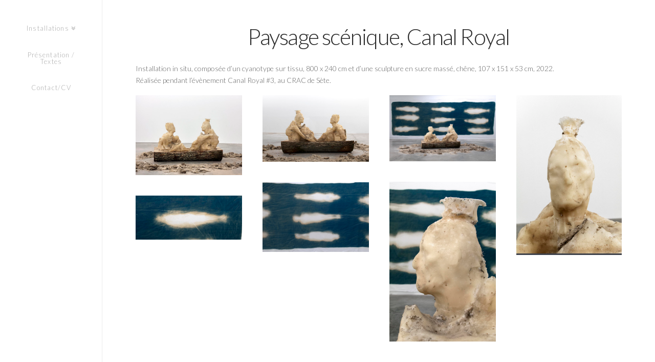

--- FILE ---
content_type: application/javascript
request_url: http://www.hugobel.fr/wp-content/plugins/document-gallery/assets/js/gallery.min.js?ver=4.3.1
body_size: 943
content:
(function(b){function h(a){(a||b(".document-gallery[data-icon-width]")).each(function(){var a=b(this).data("icon-width");"undefined"!==typeof a&&b(this).find(".document-icon").width(a+"%")})}function p(){g&&tinymce.PluginManager.add("dg",function(a,d){a.on("LoadContent update.dg undo",function(a){b(a.target.contentDocument).find('[data-wpview-type="dg"] [data-shortcode]').each(function(){k(b.parseJSON(decodeURIComponent(b(this).data("shortcode"))),b(this))})})})}function q(){b("body").delegate(".dg-paginate-wrapper .paginate a",
"click",function(a){var d=b(this).closest(".dg-paginate-wrapper"),e=d.data("shortcode");e.skip=0;var c=b(this).attr("href").split("#")[1].split("=");2<=c.length&&(e.skip=e.limit*(c.pop()-1));k(e,d);a.preventDefault()})}function l(){c=[];f=0;b(".document-gallery img[data-id]").each(function(){var a=b(this).data("id");-1===b.inArray(a,c)&&c.push(a)});m()}function k(a,d){"undefined"===typeof a.id&&(a.id=wp.media.dgDefaults.id);b.post(ajaxurl,{action:"dg_generate_gallery",atts:a},function(a){a=b(b.parseHTML(a));
g&&!n&&a.find(r).length&&(n=!0,b("#insert-media-button").trigger("ready.dg"));d.replaceWith(a);h(a);l()})}function m(){for(var a=[];f<c.length&&4!==a.length;f++)a.push(c[f]);0!=a.length&&b.ajax({type:"POST",url:ajaxurl,dataType:"json",data:{action:"dg_generate_icons",ids:a},success:t,error:function(a){console.error(a.responseText)}})}function t(a){for(var d in a)if(a.hasOwnProperty(d)){var c=b('.document-gallery img[data-id="'+d+'"]');c.removeAttr("data-id");(function(c,d){d.fadeOut("fast",function(){b(this).attr("src",
a[c]);b(this).fadeIn("fast")})})(d,c)}m()}var c,f,g,r='.document-gallery [data-ext="'+"doc docx ppt pptx xls xlsx pub vsd vsdx".split(" ").join('"],[data-ext="')+'"]',n=!1;b(document).ready(function(){g="undefined"!==typeof tinymce;h();l();p();q()})})(jQuery);
